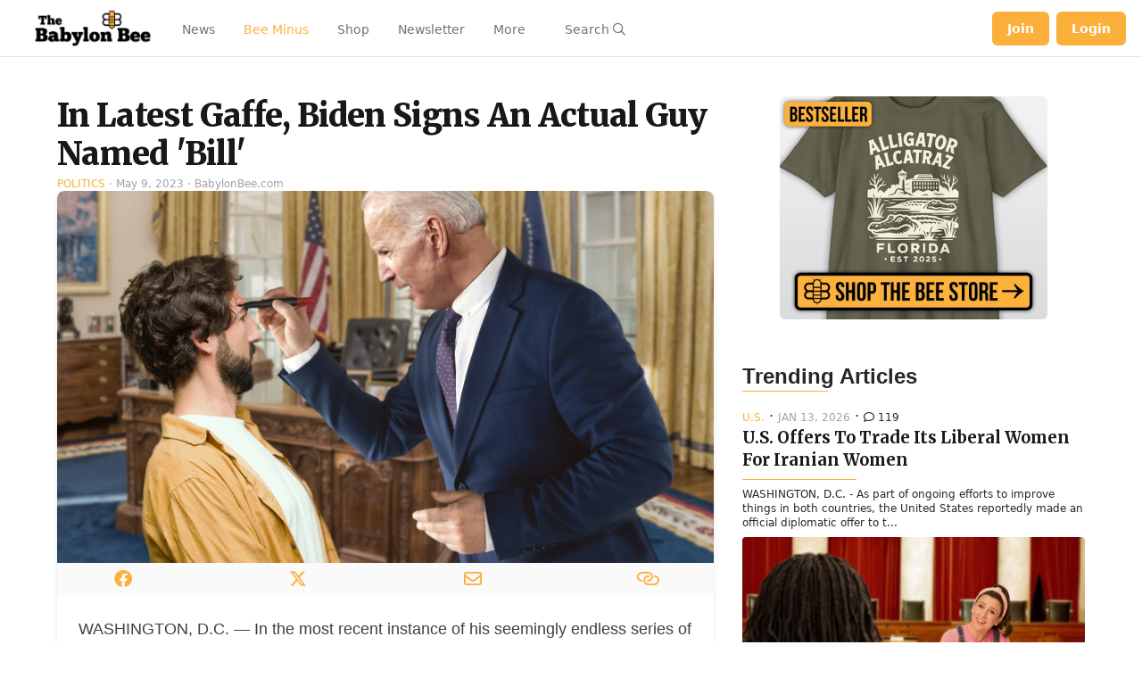

--- FILE ---
content_type: text/html; charset=UTF-8
request_url: https://player.vimeo.com/video/1111398209?h=f25afb0f7a&badge=0&autopause=0&player_id=0&app_id=58479
body_size: 6815
content:
<!DOCTYPE html>
<html lang="en">
<head>
  <meta charset="utf-8">
  <meta name="viewport" content="width=device-width,initial-scale=1,user-scalable=yes">
  
  <link rel="canonical" href="https://player.vimeo.com/video/1111398209?h=f25afb0f7a">
  <meta name="googlebot" content="noindex,indexifembedded">
  
  
  <title>08 19 25 Kyle Appeal_1 on Vimeo</title>
  <style>
      body, html, .player, .fallback {
          overflow: hidden;
          width: 100%;
          height: 100%;
          margin: 0;
          padding: 0;
      }
      .fallback {
          
              background-color: transparent;
          
      }
      .player.loading { opacity: 0; }
      .fallback iframe {
          position: fixed;
          left: 0;
          top: 0;
          width: 100%;
          height: 100%;
      }
  </style>
  <link rel="modulepreload" href="https://f.vimeocdn.com/p/4.46.25/js/player.module.js" crossorigin="anonymous">
  <link rel="modulepreload" href="https://f.vimeocdn.com/p/4.46.25/js/vendor.module.js" crossorigin="anonymous">
  <link rel="preload" href="https://f.vimeocdn.com/p/4.46.25/css/player.css" as="style">
</head>

<body>


<div class="vp-placeholder">
    <style>
        .vp-placeholder,
        .vp-placeholder-thumb,
        .vp-placeholder-thumb::before,
        .vp-placeholder-thumb::after {
            position: absolute;
            top: 0;
            bottom: 0;
            left: 0;
            right: 0;
        }
        .vp-placeholder {
            visibility: hidden;
            width: 100%;
            max-height: 100%;
            height: calc(2160 / 3840 * 100vw);
            max-width: calc(3840 / 2160 * 100vh);
            margin: auto;
        }
        .vp-placeholder-carousel {
            display: none;
            background-color: #000;
            position: absolute;
            left: 0;
            right: 0;
            bottom: -60px;
            height: 60px;
        }
    </style>

    

    
        <style>
            .vp-placeholder-thumb {
                overflow: hidden;
                width: 100%;
                max-height: 100%;
                margin: auto;
            }
            .vp-placeholder-thumb::before,
            .vp-placeholder-thumb::after {
                content: "";
                display: block;
                filter: blur(7px);
                margin: 0;
                background: url(https://i.vimeocdn.com/video/2049367217-22050f8163fb4343020a317548456a3fe98cb98caae2ff93baad3c9de7ab416a-d?mw=80&q=85) 50% 50% / contain no-repeat;
            }
            .vp-placeholder-thumb::before {
                 
                margin: -30px;
            }
        </style>
    

    <div class="vp-placeholder-thumb"></div>
    <div class="vp-placeholder-carousel"></div>
    <script>function placeholderInit(t,h,d,s,n,o){var i=t.querySelector(".vp-placeholder"),v=t.querySelector(".vp-placeholder-thumb");if(h){var p=function(){try{return window.self!==window.top}catch(a){return!0}}(),w=200,y=415,r=60;if(!p&&window.innerWidth>=w&&window.innerWidth<y){i.style.bottom=r+"px",i.style.maxHeight="calc(100vh - "+r+"px)",i.style.maxWidth="calc("+n+" / "+o+" * (100vh - "+r+"px))";var f=t.querySelector(".vp-placeholder-carousel");f.style.display="block"}}if(d){var e=new Image;e.onload=function(){var a=n/o,c=e.width/e.height;if(c<=.95*a||c>=1.05*a){var l=i.getBoundingClientRect(),g=l.right-l.left,b=l.bottom-l.top,m=window.innerWidth/g*100,x=window.innerHeight/b*100;v.style.height="calc("+e.height+" / "+e.width+" * "+m+"vw)",v.style.maxWidth="calc("+e.width+" / "+e.height+" * "+x+"vh)"}i.style.visibility="visible"},e.src=s}else i.style.visibility="visible"}
</script>
    <script>placeholderInit(document,  false ,  true , "https://i.vimeocdn.com/video/2049367217-22050f8163fb4343020a317548456a3fe98cb98caae2ff93baad3c9de7ab416a-d?mw=80\u0026q=85",  3840 ,  2160 );</script>
</div>

<div id="player" class="player"></div>
<script>window.playerConfig = {"cdn_url":"https://f.vimeocdn.com","vimeo_api_url":"api.vimeo.com","request":{"files":{"dash":{"cdns":{"akfire_interconnect_quic":{"avc_url":"https://vod-adaptive-ak.vimeocdn.com/exp=1768454708~acl=%2Fb15a7930-5de3-4769-a196-abadf72c9021%2Fpsid%3D172fa9b629056fdf3f75adfa967667ae6db6f3ebd500d1f0ca8355a07ead2941%2F%2A~hmac=5eb54a4a8422b5fcf37210f384d26f38ac8aae0b69391e8e28c901f094dc83ea/b15a7930-5de3-4769-a196-abadf72c9021/psid=172fa9b629056fdf3f75adfa967667ae6db6f3ebd500d1f0ca8355a07ead2941/v2/playlist/av/primary/prot/cXNyPTE/playlist.json?omit=av1-hevc\u0026pathsig=8c953e4f~O_-CBMh43ccKgufJWU9iBUHFIN1AGRegDZW6ezFNWqM\u0026qsr=1\u0026r=dXM%3D\u0026rh=4qtoDm","origin":"gcs","url":"https://vod-adaptive-ak.vimeocdn.com/exp=1768454708~acl=%2Fb15a7930-5de3-4769-a196-abadf72c9021%2Fpsid%3D172fa9b629056fdf3f75adfa967667ae6db6f3ebd500d1f0ca8355a07ead2941%2F%2A~hmac=5eb54a4a8422b5fcf37210f384d26f38ac8aae0b69391e8e28c901f094dc83ea/b15a7930-5de3-4769-a196-abadf72c9021/psid=172fa9b629056fdf3f75adfa967667ae6db6f3ebd500d1f0ca8355a07ead2941/v2/playlist/av/primary/prot/cXNyPTE/playlist.json?pathsig=8c953e4f~O_-CBMh43ccKgufJWU9iBUHFIN1AGRegDZW6ezFNWqM\u0026qsr=1\u0026r=dXM%3D\u0026rh=4qtoDm"},"fastly_skyfire":{"avc_url":"https://skyfire.vimeocdn.com/1768454708-0xba5e667328eb1b3220fe89d2d4b10f2e64c79d01/b15a7930-5de3-4769-a196-abadf72c9021/psid=172fa9b629056fdf3f75adfa967667ae6db6f3ebd500d1f0ca8355a07ead2941/v2/playlist/av/primary/prot/cXNyPTE/playlist.json?omit=av1-hevc\u0026pathsig=8c953e4f~O_-CBMh43ccKgufJWU9iBUHFIN1AGRegDZW6ezFNWqM\u0026qsr=1\u0026r=dXM%3D\u0026rh=4qtoDm","origin":"gcs","url":"https://skyfire.vimeocdn.com/1768454708-0xba5e667328eb1b3220fe89d2d4b10f2e64c79d01/b15a7930-5de3-4769-a196-abadf72c9021/psid=172fa9b629056fdf3f75adfa967667ae6db6f3ebd500d1f0ca8355a07ead2941/v2/playlist/av/primary/prot/cXNyPTE/playlist.json?pathsig=8c953e4f~O_-CBMh43ccKgufJWU9iBUHFIN1AGRegDZW6ezFNWqM\u0026qsr=1\u0026r=dXM%3D\u0026rh=4qtoDm"}},"default_cdn":"akfire_interconnect_quic","separate_av":true,"streams":[{"profile":"5ff7441f-4973-4241-8c2e-976ef4a572b0","id":"b4c65429-2b74-43f8-bd83-84febb28fa42","fps":23.98,"quality":"1080p"},{"profile":"f9e4a5d7-8043-4af3-b231-641ca735a130","id":"2fc6f0f3-413b-4f1f-af70-6d225c3da9dd","fps":23.98,"quality":"540p"},{"profile":"c3347cdf-6c91-4ab3-8d56-737128e7a65f","id":"3c6c2db5-bf6a-4c52-91a1-9bf953bd632e","fps":23.98,"quality":"360p"},{"profile":"f3f6f5f0-2e6b-4e90-994e-842d1feeabc0","id":"02401bc1-d860-4345-b8bd-6883e26fc304","fps":23.98,"quality":"720p"},{"profile":"3df7c5aa-d9f3-4581-930f-f61ddf6e7738","id":"30d3fc2d-0e04-49c0-9f8c-8b38c8e89503","fps":23.98,"quality":"1440p"},{"profile":"d0b41bac-2bf2-4310-8113-df764d486192","id":"674318e6-4f30-4254-9021-a8018eb8ae0b","fps":23.98,"quality":"240p"},{"profile":"dfa05c48-95b2-43be-be46-eee30eed3e98","id":"75240577-b845-41f5-9efe-02cf7bc233e2","fps":23.98,"quality":"2160p"}],"streams_avc":[{"profile":"3df7c5aa-d9f3-4581-930f-f61ddf6e7738","id":"30d3fc2d-0e04-49c0-9f8c-8b38c8e89503","fps":23.98,"quality":"1440p"},{"profile":"d0b41bac-2bf2-4310-8113-df764d486192","id":"674318e6-4f30-4254-9021-a8018eb8ae0b","fps":23.98,"quality":"240p"},{"profile":"dfa05c48-95b2-43be-be46-eee30eed3e98","id":"75240577-b845-41f5-9efe-02cf7bc233e2","fps":23.98,"quality":"2160p"},{"profile":"5ff7441f-4973-4241-8c2e-976ef4a572b0","id":"b4c65429-2b74-43f8-bd83-84febb28fa42","fps":23.98,"quality":"1080p"},{"profile":"f9e4a5d7-8043-4af3-b231-641ca735a130","id":"2fc6f0f3-413b-4f1f-af70-6d225c3da9dd","fps":23.98,"quality":"540p"},{"profile":"c3347cdf-6c91-4ab3-8d56-737128e7a65f","id":"3c6c2db5-bf6a-4c52-91a1-9bf953bd632e","fps":23.98,"quality":"360p"},{"profile":"f3f6f5f0-2e6b-4e90-994e-842d1feeabc0","id":"02401bc1-d860-4345-b8bd-6883e26fc304","fps":23.98,"quality":"720p"}]},"hls":{"captions":"https://vod-adaptive-ak.vimeocdn.com/exp=1768454708~acl=%2Fb15a7930-5de3-4769-a196-abadf72c9021%2Fpsid%3D172fa9b629056fdf3f75adfa967667ae6db6f3ebd500d1f0ca8355a07ead2941%2F%2A~hmac=5eb54a4a8422b5fcf37210f384d26f38ac8aae0b69391e8e28c901f094dc83ea/b15a7930-5de3-4769-a196-abadf72c9021/psid=172fa9b629056fdf3f75adfa967667ae6db6f3ebd500d1f0ca8355a07ead2941/v2/playlist/av/primary/sub/248745500-en-x-autogen/prot/cXNyPTE/playlist.m3u8?ext-subs=1\u0026locale=en\u0026omit=opus\u0026pathsig=8c953e4f~MosznuejHf7pJYlPrbEgdQeyF01pzaIcKvz7jkZcMrw\u0026qsr=1\u0026r=dXM%3D\u0026rh=4qtoDm\u0026sf=fmp4","cdns":{"akfire_interconnect_quic":{"avc_url":"https://vod-adaptive-ak.vimeocdn.com/exp=1768454708~acl=%2Fb15a7930-5de3-4769-a196-abadf72c9021%2Fpsid%3D172fa9b629056fdf3f75adfa967667ae6db6f3ebd500d1f0ca8355a07ead2941%2F%2A~hmac=5eb54a4a8422b5fcf37210f384d26f38ac8aae0b69391e8e28c901f094dc83ea/b15a7930-5de3-4769-a196-abadf72c9021/psid=172fa9b629056fdf3f75adfa967667ae6db6f3ebd500d1f0ca8355a07ead2941/v2/playlist/av/primary/sub/248745500-en-x-autogen/prot/cXNyPTE/playlist.m3u8?ext-subs=1\u0026locale=en\u0026omit=av1-hevc-opus\u0026pathsig=8c953e4f~MosznuejHf7pJYlPrbEgdQeyF01pzaIcKvz7jkZcMrw\u0026qsr=1\u0026r=dXM%3D\u0026rh=4qtoDm\u0026sf=fmp4","captions":"https://vod-adaptive-ak.vimeocdn.com/exp=1768454708~acl=%2Fb15a7930-5de3-4769-a196-abadf72c9021%2Fpsid%3D172fa9b629056fdf3f75adfa967667ae6db6f3ebd500d1f0ca8355a07ead2941%2F%2A~hmac=5eb54a4a8422b5fcf37210f384d26f38ac8aae0b69391e8e28c901f094dc83ea/b15a7930-5de3-4769-a196-abadf72c9021/psid=172fa9b629056fdf3f75adfa967667ae6db6f3ebd500d1f0ca8355a07ead2941/v2/playlist/av/primary/sub/248745500-en-x-autogen/prot/cXNyPTE/playlist.m3u8?ext-subs=1\u0026locale=en\u0026omit=opus\u0026pathsig=8c953e4f~MosznuejHf7pJYlPrbEgdQeyF01pzaIcKvz7jkZcMrw\u0026qsr=1\u0026r=dXM%3D\u0026rh=4qtoDm\u0026sf=fmp4","origin":"gcs","url":"https://vod-adaptive-ak.vimeocdn.com/exp=1768454708~acl=%2Fb15a7930-5de3-4769-a196-abadf72c9021%2Fpsid%3D172fa9b629056fdf3f75adfa967667ae6db6f3ebd500d1f0ca8355a07ead2941%2F%2A~hmac=5eb54a4a8422b5fcf37210f384d26f38ac8aae0b69391e8e28c901f094dc83ea/b15a7930-5de3-4769-a196-abadf72c9021/psid=172fa9b629056fdf3f75adfa967667ae6db6f3ebd500d1f0ca8355a07ead2941/v2/playlist/av/primary/sub/248745500-en-x-autogen/prot/cXNyPTE/playlist.m3u8?ext-subs=1\u0026locale=en\u0026omit=opus\u0026pathsig=8c953e4f~MosznuejHf7pJYlPrbEgdQeyF01pzaIcKvz7jkZcMrw\u0026qsr=1\u0026r=dXM%3D\u0026rh=4qtoDm\u0026sf=fmp4"},"fastly_skyfire":{"avc_url":"https://skyfire.vimeocdn.com/1768454708-0xba5e667328eb1b3220fe89d2d4b10f2e64c79d01/b15a7930-5de3-4769-a196-abadf72c9021/psid=172fa9b629056fdf3f75adfa967667ae6db6f3ebd500d1f0ca8355a07ead2941/v2/playlist/av/primary/sub/248745500-en-x-autogen/prot/cXNyPTE/playlist.m3u8?ext-subs=1\u0026locale=en\u0026omit=av1-hevc-opus\u0026pathsig=8c953e4f~MosznuejHf7pJYlPrbEgdQeyF01pzaIcKvz7jkZcMrw\u0026qsr=1\u0026r=dXM%3D\u0026rh=4qtoDm\u0026sf=fmp4","captions":"https://skyfire.vimeocdn.com/1768454708-0xba5e667328eb1b3220fe89d2d4b10f2e64c79d01/b15a7930-5de3-4769-a196-abadf72c9021/psid=172fa9b629056fdf3f75adfa967667ae6db6f3ebd500d1f0ca8355a07ead2941/v2/playlist/av/primary/sub/248745500-en-x-autogen/prot/cXNyPTE/playlist.m3u8?ext-subs=1\u0026locale=en\u0026omit=opus\u0026pathsig=8c953e4f~MosznuejHf7pJYlPrbEgdQeyF01pzaIcKvz7jkZcMrw\u0026qsr=1\u0026r=dXM%3D\u0026rh=4qtoDm\u0026sf=fmp4","origin":"gcs","url":"https://skyfire.vimeocdn.com/1768454708-0xba5e667328eb1b3220fe89d2d4b10f2e64c79d01/b15a7930-5de3-4769-a196-abadf72c9021/psid=172fa9b629056fdf3f75adfa967667ae6db6f3ebd500d1f0ca8355a07ead2941/v2/playlist/av/primary/sub/248745500-en-x-autogen/prot/cXNyPTE/playlist.m3u8?ext-subs=1\u0026locale=en\u0026omit=opus\u0026pathsig=8c953e4f~MosznuejHf7pJYlPrbEgdQeyF01pzaIcKvz7jkZcMrw\u0026qsr=1\u0026r=dXM%3D\u0026rh=4qtoDm\u0026sf=fmp4"}},"default_cdn":"akfire_interconnect_quic","separate_av":true}},"file_codecs":{"av1":[],"avc":["30d3fc2d-0e04-49c0-9f8c-8b38c8e89503","674318e6-4f30-4254-9021-a8018eb8ae0b","75240577-b845-41f5-9efe-02cf7bc233e2","b4c65429-2b74-43f8-bd83-84febb28fa42","2fc6f0f3-413b-4f1f-af70-6d225c3da9dd","3c6c2db5-bf6a-4c52-91a1-9bf953bd632e","02401bc1-d860-4345-b8bd-6883e26fc304"],"hevc":{"dvh1":[],"hdr":[],"sdr":[]}},"lang":"en","referrer":"https://babylonbee.com/","cookie_domain":".vimeo.com","signature":"142d765e3b6cd59f5e4aee9e0d04f486","timestamp":1768451108,"expires":3600,"text_tracks":[{"id":248745500,"lang":"en-x-autogen","url":"https://captions.vimeo.com/captions/248745500.vtt?expires=1768454708\u0026sig=2250f2a49252f5520d559be4e9daced76886c755","kind":"subtitles","label":"English (auto-generated)","provenance":"ai_generated","default":true}],"thumb_preview":{"url":"https://videoapi-sprites.vimeocdn.com/video-sprites/image/95c0d4bb-c8ee-4195-92f2-2f15cb8ca532.0.jpeg?ClientID=sulu\u0026Expires=1768453382\u0026Signature=7263cc04c16a05f94bb5ff40888979a8d38bd0d0","height":2640,"width":4686,"frame_height":240,"frame_width":426,"columns":11,"frames":120},"currency":"USD","session":"34d171f5e735bfd46df0953c952501ca1a7b30fc1768451108","cookie":{"volume":1,"quality":null,"hd":0,"captions":null,"transcript":null,"captions_styles":{"color":null,"fontSize":null,"fontFamily":null,"fontOpacity":null,"bgOpacity":null,"windowColor":null,"windowOpacity":null,"bgColor":null,"edgeStyle":null},"audio_language":null,"audio_kind":null,"qoe_survey_vote":0},"build":{"backend":"31e9776","js":"4.46.25"},"urls":{"js":"https://f.vimeocdn.com/p/4.46.25/js/player.js","js_base":"https://f.vimeocdn.com/p/4.46.25/js","js_module":"https://f.vimeocdn.com/p/4.46.25/js/player.module.js","js_vendor_module":"https://f.vimeocdn.com/p/4.46.25/js/vendor.module.js","locales_js":{"de-DE":"https://f.vimeocdn.com/p/4.46.25/js/player.de-DE.js","en":"https://f.vimeocdn.com/p/4.46.25/js/player.js","es":"https://f.vimeocdn.com/p/4.46.25/js/player.es.js","fr-FR":"https://f.vimeocdn.com/p/4.46.25/js/player.fr-FR.js","ja-JP":"https://f.vimeocdn.com/p/4.46.25/js/player.ja-JP.js","ko-KR":"https://f.vimeocdn.com/p/4.46.25/js/player.ko-KR.js","pt-BR":"https://f.vimeocdn.com/p/4.46.25/js/player.pt-BR.js","zh-CN":"https://f.vimeocdn.com/p/4.46.25/js/player.zh-CN.js"},"ambisonics_js":"https://f.vimeocdn.com/p/external/ambisonics.min.js","barebone_js":"https://f.vimeocdn.com/p/4.46.25/js/barebone.js","chromeless_js":"https://f.vimeocdn.com/p/4.46.25/js/chromeless.js","three_js":"https://f.vimeocdn.com/p/external/three.rvimeo.min.js","vuid_js":"https://f.vimeocdn.com/js_opt/modules/utils/vuid.min.js","hive_sdk":"https://f.vimeocdn.com/p/external/hive-sdk.js","hive_interceptor":"https://f.vimeocdn.com/p/external/hive-interceptor.js","proxy":"https://player.vimeo.com/static/proxy.html","css":"https://f.vimeocdn.com/p/4.46.25/css/player.css","chromeless_css":"https://f.vimeocdn.com/p/4.46.25/css/chromeless.css","fresnel":"https://arclight.vimeo.com/add/player-stats","player_telemetry_url":"https://arclight.vimeo.com/player-events","telemetry_base":"https://lensflare.vimeo.com"},"flags":{"plays":1,"dnt":0,"autohide_controls":0,"preload_video":"metadata_on_hover","qoe_survey_forced":0,"ai_widget":0,"ecdn_delta_updates":0,"disable_mms":0,"check_clip_skipping_forward":0},"country":"US","client":{"ip":"3.142.208.123"},"ab_tests":{"cross_origin_texttracks":{"group":"variant","track":false,"data":null}},"atid":"205222937.1768451108","ai_widget_signature":"35056b743e736f85f844742718a04fb23d75acef3cc499753b2ec9a1693853e6_1768454708","config_refresh_url":"https://player.vimeo.com/video/1111398209/config/request?atid=205222937.1768451108\u0026expires=3600\u0026referrer=https%3A%2F%2Fbabylonbee.com%2F\u0026session=34d171f5e735bfd46df0953c952501ca1a7b30fc1768451108\u0026signature=142d765e3b6cd59f5e4aee9e0d04f486\u0026time=1768451108\u0026v=1"},"player_url":"player.vimeo.com","video":{"id":1111398209,"title":"08 19 25 Kyle Appeal_1","width":3840,"height":2160,"duration":95,"url":"","share_url":"https://vimeo.com/1111398209/f25afb0f7a","embed_code":"\u003ciframe title=\"vimeo-player\" src=\"https://player.vimeo.com/video/1111398209?h=f25afb0f7a\" width=\"640\" height=\"360\" frameborder=\"0\" referrerpolicy=\"strict-origin-when-cross-origin\" allow=\"autoplay; fullscreen; picture-in-picture; clipboard-write; encrypted-media; web-share\"   allowfullscreen\u003e\u003c/iframe\u003e","default_to_hd":0,"privacy":"unlisted","embed_permission":"whitelist","thumbnail_url":"https://i.vimeocdn.com/video/2049367217-22050f8163fb4343020a317548456a3fe98cb98caae2ff93baad3c9de7ab416a-d","owner":{"id":113164040,"name":"The Babylon Bee","img":"https://i.vimeocdn.com/portrait/38675605_60x60?sig=0c6596212a766ec53b843901110699ee4aecb9aeff787af4ad21c296831ebd74\u0026v=1\u0026region=us","img_2x":"https://i.vimeocdn.com/portrait/38675605_60x60?sig=0c6596212a766ec53b843901110699ee4aecb9aeff787af4ad21c296831ebd74\u0026v=1\u0026region=us","url":"https://vimeo.com/babylonbee","account_type":"custom"},"spatial":0,"live_event":null,"version":{"current":null,"available":[{"id":1051392959,"file_id":3928211994,"is_current":true}]},"unlisted_hash":"f25afb0f7a","rating":{"id":6},"fps":23.98,"bypass_token":"eyJ0eXAiOiJKV1QiLCJhbGciOiJIUzI1NiJ9.eyJjbGlwX2lkIjoxMTExMzk4MjA5LCJleHAiOjE3Njg0NTQ3NjB9.7j4lCTJJu3S0LizVpVXu7M7HZvCyGbvHivqajP12tJw","channel_layout":"stereo","ai":0,"locale":"en"},"user":{"id":0,"team_id":0,"team_origin_user_id":0,"account_type":"none","liked":0,"watch_later":0,"owner":0,"mod":0,"logged_in":0,"private_mode_enabled":0,"vimeo_api_client_token":"eyJhbGciOiJIUzI1NiIsInR5cCI6IkpXVCJ9.eyJzZXNzaW9uX2lkIjoiMzRkMTcxZjVlNzM1YmZkNDZkZjA5NTNjOTUyNTAxY2ExYTdiMzBmYzE3Njg0NTExMDgiLCJleHAiOjE3Njg0NTQ3MDgsImFwcF9pZCI6MTE4MzU5LCJzY29wZXMiOiJwdWJsaWMgc3RhdHMifQ.02SYYEMspZp4YyxjfxvYAvHCJE5bvhQuPteHu0Hi4DY"},"view":1,"vimeo_url":"vimeo.com","embed":{"audio_track":"","autoplay":0,"autopause":0,"dnt":0,"editor":0,"keyboard":1,"log_plays":1,"loop":0,"muted":0,"on_site":0,"texttrack":"","transparent":1,"outro":"beginning","playsinline":1,"quality":null,"player_id":"0","api":null,"app_id":"58479","color":"dc2626","color_one":"000000","color_two":"dc2626","color_three":"ffffff","color_four":"000000","context":"embed.main","settings":{"auto_pip":1,"badge":0,"byline":0,"collections":0,"color":0,"force_color_one":0,"force_color_two":0,"force_color_three":0,"force_color_four":0,"embed":0,"fullscreen":1,"like":0,"logo":0,"playbar":1,"portrait":0,"pip":1,"share":0,"spatial_compass":0,"spatial_label":0,"speed":1,"title":0,"volume":1,"watch_later":0,"watch_full_video":1,"controls":1,"airplay":0,"audio_tracks":0,"chapters":0,"chromecast":0,"cc":1,"transcript":0,"quality":1,"play_button_position":0,"ask_ai":0,"skipping_forward":1,"debug_payload_collection_policy":"default"},"create_interactive":{"has_create_interactive":false,"viddata_url":""},"min_quality":null,"max_quality":null,"initial_quality":null,"prefer_mms":1}}</script>
<script>const fullscreenSupported="exitFullscreen"in document||"webkitExitFullscreen"in document||"webkitCancelFullScreen"in document||"mozCancelFullScreen"in document||"msExitFullscreen"in document||"webkitEnterFullScreen"in document.createElement("video");var isIE=checkIE(window.navigator.userAgent),incompatibleBrowser=!fullscreenSupported||isIE;window.noModuleLoading=!1,window.dynamicImportSupported=!1,window.cssLayersSupported=typeof CSSLayerBlockRule<"u",window.isInIFrame=function(){try{return window.self!==window.top}catch(e){return!0}}(),!window.isInIFrame&&/twitter/i.test(navigator.userAgent)&&window.playerConfig.video.url&&(window.location=window.playerConfig.video.url),window.playerConfig.request.lang&&document.documentElement.setAttribute("lang",window.playerConfig.request.lang),window.loadScript=function(e){var n=document.getElementsByTagName("script")[0];n&&n.parentNode?n.parentNode.insertBefore(e,n):document.head.appendChild(e)},window.loadVUID=function(){if(!window.playerConfig.request.flags.dnt&&!window.playerConfig.embed.dnt){window._vuid=[["pid",window.playerConfig.request.session]];var e=document.createElement("script");e.async=!0,e.src=window.playerConfig.request.urls.vuid_js,window.loadScript(e)}},window.loadCSS=function(e,n){var i={cssDone:!1,startTime:new Date().getTime(),link:e.createElement("link")};return i.link.rel="stylesheet",i.link.href=n,e.getElementsByTagName("head")[0].appendChild(i.link),i.link.onload=function(){i.cssDone=!0},i},window.loadLegacyJS=function(e,n){if(incompatibleBrowser){var i=e.querySelector(".vp-placeholder");i&&i.parentNode&&i.parentNode.removeChild(i);let a=`/video/${window.playerConfig.video.id}/fallback`;window.playerConfig.request.referrer&&(a+=`?referrer=${window.playerConfig.request.referrer}`),n.innerHTML=`<div class="fallback"><iframe title="unsupported message" src="${a}" frameborder="0"></iframe></div>`}else{n.className="player loading";var t=window.loadCSS(e,window.playerConfig.request.urls.css),r=e.createElement("script"),o=!1;r.src=window.playerConfig.request.urls.js,window.loadScript(r),r["onreadystatechange"in r?"onreadystatechange":"onload"]=function(){!o&&(!this.readyState||this.readyState==="loaded"||this.readyState==="complete")&&(o=!0,playerObject=new VimeoPlayer(n,window.playerConfig,t.cssDone||{link:t.link,startTime:t.startTime}))},window.loadVUID()}};function checkIE(e){e=e&&e.toLowerCase?e.toLowerCase():"";function n(r){return r=r.toLowerCase(),new RegExp(r).test(e);return browserRegEx}var i=n("msie")?parseFloat(e.replace(/^.*msie (\d+).*$/,"$1")):!1,t=n("trident")?parseFloat(e.replace(/^.*trident\/(\d+)\.(\d+).*$/,"$1.$2"))+4:!1;return i||t}
</script>
<script nomodule>
  window.noModuleLoading = true;
  var playerEl = document.getElementById('player');
  window.loadLegacyJS(document, playerEl);
</script>
<script type="module">try{import("").catch(()=>{})}catch(t){}window.dynamicImportSupported=!0;
</script>
<script type="module">if(!window.dynamicImportSupported||!window.cssLayersSupported){if(!window.noModuleLoading){window.noModuleLoading=!0;var playerEl=document.getElementById("player");window.loadLegacyJS(document,playerEl)}var moduleScriptLoader=document.getElementById("js-module-block");moduleScriptLoader&&moduleScriptLoader.parentElement.removeChild(moduleScriptLoader)}
</script>
<script type="module" id="js-module-block">if(!window.noModuleLoading&&window.dynamicImportSupported&&window.cssLayersSupported){const n=document.getElementById("player"),e=window.loadCSS(document,window.playerConfig.request.urls.css);import(window.playerConfig.request.urls.js_module).then(function(o){new o.VimeoPlayer(n,window.playerConfig,e.cssDone||{link:e.link,startTime:e.startTime}),window.loadVUID()}).catch(function(o){throw/TypeError:[A-z ]+import[A-z ]+module/gi.test(o)&&window.loadLegacyJS(document,n),o})}
</script>

<script type="application/ld+json">{"embedUrl":"https://player.vimeo.com/video/1111398209?h=f25afb0f7a","thumbnailUrl":"https://i.vimeocdn.com/video/2049367217-22050f8163fb4343020a317548456a3fe98cb98caae2ff93baad3c9de7ab416a-d?f=webp","name":"08 19 25 Kyle Appeal_1","description":"This is \"08 19 25 Kyle Appeal_1\" by \"The Babylon Bee\" on Vimeo, the home for high quality videos and the people who love them.","duration":"PT95S","uploadDate":"2025-08-19T13:48:00-04:00","@context":"https://schema.org/","@type":"VideoObject"}</script>

</body>
</html>


--- FILE ---
content_type: application/javascript; charset=utf-8
request_url: https://fundingchoicesmessages.google.com/f/AGSKWxXfjFbURGfX_pdHdUpIXlX9E18JT1xKL0wkljj4WBM76GASek9yjJfltRn30cR1SdlZkvQFymOp5BjQakgtV-jNq4u5JvIWmSwIZ8xD3dYojnBnF7rV3-gX29rdPtj626sLGSYKBVWaT9GlsP3cHOCGzJzSnKrJsA_oh4KhlSxuVPHafBMh-V5XblE=/_/adaptvadplayer./ads/welcomescreen./getmdhlink./adsbyadsn./gigyatargetad.
body_size: -1292
content:
window['504b114e-cc61-4ac6-a118-4d4a494ee050'] = true;